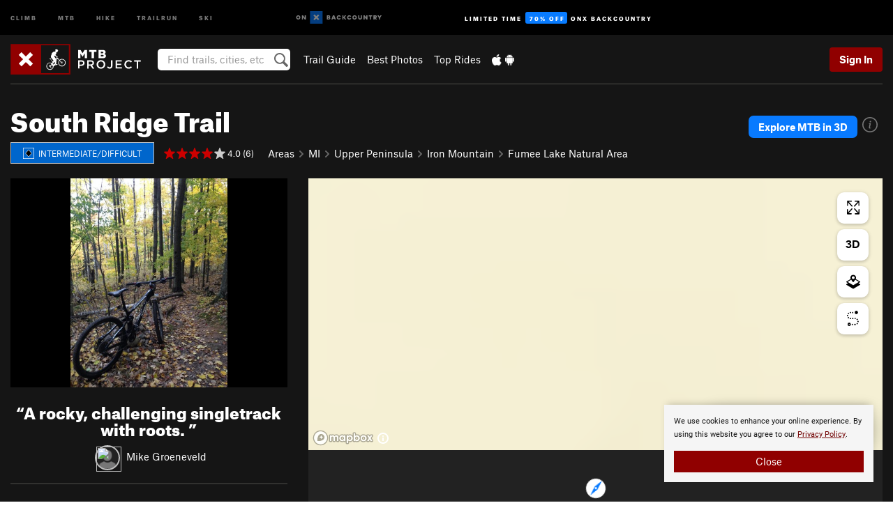

--- FILE ---
content_type: text/html; charset=utf-8
request_url: https://www.google.com/recaptcha/enterprise/anchor?ar=1&k=6LdFNV0jAAAAAJb9kqjVRGnzoAzDwSuJU1LLcyLn&co=aHR0cHM6Ly93d3cubXRicHJvamVjdC5jb206NDQz&hl=en&v=PoyoqOPhxBO7pBk68S4YbpHZ&size=invisible&anchor-ms=20000&execute-ms=30000&cb=ibljr3sxyj6o
body_size: 48461
content:
<!DOCTYPE HTML><html dir="ltr" lang="en"><head><meta http-equiv="Content-Type" content="text/html; charset=UTF-8">
<meta http-equiv="X-UA-Compatible" content="IE=edge">
<title>reCAPTCHA</title>
<style type="text/css">
/* cyrillic-ext */
@font-face {
  font-family: 'Roboto';
  font-style: normal;
  font-weight: 400;
  font-stretch: 100%;
  src: url(//fonts.gstatic.com/s/roboto/v48/KFO7CnqEu92Fr1ME7kSn66aGLdTylUAMa3GUBHMdazTgWw.woff2) format('woff2');
  unicode-range: U+0460-052F, U+1C80-1C8A, U+20B4, U+2DE0-2DFF, U+A640-A69F, U+FE2E-FE2F;
}
/* cyrillic */
@font-face {
  font-family: 'Roboto';
  font-style: normal;
  font-weight: 400;
  font-stretch: 100%;
  src: url(//fonts.gstatic.com/s/roboto/v48/KFO7CnqEu92Fr1ME7kSn66aGLdTylUAMa3iUBHMdazTgWw.woff2) format('woff2');
  unicode-range: U+0301, U+0400-045F, U+0490-0491, U+04B0-04B1, U+2116;
}
/* greek-ext */
@font-face {
  font-family: 'Roboto';
  font-style: normal;
  font-weight: 400;
  font-stretch: 100%;
  src: url(//fonts.gstatic.com/s/roboto/v48/KFO7CnqEu92Fr1ME7kSn66aGLdTylUAMa3CUBHMdazTgWw.woff2) format('woff2');
  unicode-range: U+1F00-1FFF;
}
/* greek */
@font-face {
  font-family: 'Roboto';
  font-style: normal;
  font-weight: 400;
  font-stretch: 100%;
  src: url(//fonts.gstatic.com/s/roboto/v48/KFO7CnqEu92Fr1ME7kSn66aGLdTylUAMa3-UBHMdazTgWw.woff2) format('woff2');
  unicode-range: U+0370-0377, U+037A-037F, U+0384-038A, U+038C, U+038E-03A1, U+03A3-03FF;
}
/* math */
@font-face {
  font-family: 'Roboto';
  font-style: normal;
  font-weight: 400;
  font-stretch: 100%;
  src: url(//fonts.gstatic.com/s/roboto/v48/KFO7CnqEu92Fr1ME7kSn66aGLdTylUAMawCUBHMdazTgWw.woff2) format('woff2');
  unicode-range: U+0302-0303, U+0305, U+0307-0308, U+0310, U+0312, U+0315, U+031A, U+0326-0327, U+032C, U+032F-0330, U+0332-0333, U+0338, U+033A, U+0346, U+034D, U+0391-03A1, U+03A3-03A9, U+03B1-03C9, U+03D1, U+03D5-03D6, U+03F0-03F1, U+03F4-03F5, U+2016-2017, U+2034-2038, U+203C, U+2040, U+2043, U+2047, U+2050, U+2057, U+205F, U+2070-2071, U+2074-208E, U+2090-209C, U+20D0-20DC, U+20E1, U+20E5-20EF, U+2100-2112, U+2114-2115, U+2117-2121, U+2123-214F, U+2190, U+2192, U+2194-21AE, U+21B0-21E5, U+21F1-21F2, U+21F4-2211, U+2213-2214, U+2216-22FF, U+2308-230B, U+2310, U+2319, U+231C-2321, U+2336-237A, U+237C, U+2395, U+239B-23B7, U+23D0, U+23DC-23E1, U+2474-2475, U+25AF, U+25B3, U+25B7, U+25BD, U+25C1, U+25CA, U+25CC, U+25FB, U+266D-266F, U+27C0-27FF, U+2900-2AFF, U+2B0E-2B11, U+2B30-2B4C, U+2BFE, U+3030, U+FF5B, U+FF5D, U+1D400-1D7FF, U+1EE00-1EEFF;
}
/* symbols */
@font-face {
  font-family: 'Roboto';
  font-style: normal;
  font-weight: 400;
  font-stretch: 100%;
  src: url(//fonts.gstatic.com/s/roboto/v48/KFO7CnqEu92Fr1ME7kSn66aGLdTylUAMaxKUBHMdazTgWw.woff2) format('woff2');
  unicode-range: U+0001-000C, U+000E-001F, U+007F-009F, U+20DD-20E0, U+20E2-20E4, U+2150-218F, U+2190, U+2192, U+2194-2199, U+21AF, U+21E6-21F0, U+21F3, U+2218-2219, U+2299, U+22C4-22C6, U+2300-243F, U+2440-244A, U+2460-24FF, U+25A0-27BF, U+2800-28FF, U+2921-2922, U+2981, U+29BF, U+29EB, U+2B00-2BFF, U+4DC0-4DFF, U+FFF9-FFFB, U+10140-1018E, U+10190-1019C, U+101A0, U+101D0-101FD, U+102E0-102FB, U+10E60-10E7E, U+1D2C0-1D2D3, U+1D2E0-1D37F, U+1F000-1F0FF, U+1F100-1F1AD, U+1F1E6-1F1FF, U+1F30D-1F30F, U+1F315, U+1F31C, U+1F31E, U+1F320-1F32C, U+1F336, U+1F378, U+1F37D, U+1F382, U+1F393-1F39F, U+1F3A7-1F3A8, U+1F3AC-1F3AF, U+1F3C2, U+1F3C4-1F3C6, U+1F3CA-1F3CE, U+1F3D4-1F3E0, U+1F3ED, U+1F3F1-1F3F3, U+1F3F5-1F3F7, U+1F408, U+1F415, U+1F41F, U+1F426, U+1F43F, U+1F441-1F442, U+1F444, U+1F446-1F449, U+1F44C-1F44E, U+1F453, U+1F46A, U+1F47D, U+1F4A3, U+1F4B0, U+1F4B3, U+1F4B9, U+1F4BB, U+1F4BF, U+1F4C8-1F4CB, U+1F4D6, U+1F4DA, U+1F4DF, U+1F4E3-1F4E6, U+1F4EA-1F4ED, U+1F4F7, U+1F4F9-1F4FB, U+1F4FD-1F4FE, U+1F503, U+1F507-1F50B, U+1F50D, U+1F512-1F513, U+1F53E-1F54A, U+1F54F-1F5FA, U+1F610, U+1F650-1F67F, U+1F687, U+1F68D, U+1F691, U+1F694, U+1F698, U+1F6AD, U+1F6B2, U+1F6B9-1F6BA, U+1F6BC, U+1F6C6-1F6CF, U+1F6D3-1F6D7, U+1F6E0-1F6EA, U+1F6F0-1F6F3, U+1F6F7-1F6FC, U+1F700-1F7FF, U+1F800-1F80B, U+1F810-1F847, U+1F850-1F859, U+1F860-1F887, U+1F890-1F8AD, U+1F8B0-1F8BB, U+1F8C0-1F8C1, U+1F900-1F90B, U+1F93B, U+1F946, U+1F984, U+1F996, U+1F9E9, U+1FA00-1FA6F, U+1FA70-1FA7C, U+1FA80-1FA89, U+1FA8F-1FAC6, U+1FACE-1FADC, U+1FADF-1FAE9, U+1FAF0-1FAF8, U+1FB00-1FBFF;
}
/* vietnamese */
@font-face {
  font-family: 'Roboto';
  font-style: normal;
  font-weight: 400;
  font-stretch: 100%;
  src: url(//fonts.gstatic.com/s/roboto/v48/KFO7CnqEu92Fr1ME7kSn66aGLdTylUAMa3OUBHMdazTgWw.woff2) format('woff2');
  unicode-range: U+0102-0103, U+0110-0111, U+0128-0129, U+0168-0169, U+01A0-01A1, U+01AF-01B0, U+0300-0301, U+0303-0304, U+0308-0309, U+0323, U+0329, U+1EA0-1EF9, U+20AB;
}
/* latin-ext */
@font-face {
  font-family: 'Roboto';
  font-style: normal;
  font-weight: 400;
  font-stretch: 100%;
  src: url(//fonts.gstatic.com/s/roboto/v48/KFO7CnqEu92Fr1ME7kSn66aGLdTylUAMa3KUBHMdazTgWw.woff2) format('woff2');
  unicode-range: U+0100-02BA, U+02BD-02C5, U+02C7-02CC, U+02CE-02D7, U+02DD-02FF, U+0304, U+0308, U+0329, U+1D00-1DBF, U+1E00-1E9F, U+1EF2-1EFF, U+2020, U+20A0-20AB, U+20AD-20C0, U+2113, U+2C60-2C7F, U+A720-A7FF;
}
/* latin */
@font-face {
  font-family: 'Roboto';
  font-style: normal;
  font-weight: 400;
  font-stretch: 100%;
  src: url(//fonts.gstatic.com/s/roboto/v48/KFO7CnqEu92Fr1ME7kSn66aGLdTylUAMa3yUBHMdazQ.woff2) format('woff2');
  unicode-range: U+0000-00FF, U+0131, U+0152-0153, U+02BB-02BC, U+02C6, U+02DA, U+02DC, U+0304, U+0308, U+0329, U+2000-206F, U+20AC, U+2122, U+2191, U+2193, U+2212, U+2215, U+FEFF, U+FFFD;
}
/* cyrillic-ext */
@font-face {
  font-family: 'Roboto';
  font-style: normal;
  font-weight: 500;
  font-stretch: 100%;
  src: url(//fonts.gstatic.com/s/roboto/v48/KFO7CnqEu92Fr1ME7kSn66aGLdTylUAMa3GUBHMdazTgWw.woff2) format('woff2');
  unicode-range: U+0460-052F, U+1C80-1C8A, U+20B4, U+2DE0-2DFF, U+A640-A69F, U+FE2E-FE2F;
}
/* cyrillic */
@font-face {
  font-family: 'Roboto';
  font-style: normal;
  font-weight: 500;
  font-stretch: 100%;
  src: url(//fonts.gstatic.com/s/roboto/v48/KFO7CnqEu92Fr1ME7kSn66aGLdTylUAMa3iUBHMdazTgWw.woff2) format('woff2');
  unicode-range: U+0301, U+0400-045F, U+0490-0491, U+04B0-04B1, U+2116;
}
/* greek-ext */
@font-face {
  font-family: 'Roboto';
  font-style: normal;
  font-weight: 500;
  font-stretch: 100%;
  src: url(//fonts.gstatic.com/s/roboto/v48/KFO7CnqEu92Fr1ME7kSn66aGLdTylUAMa3CUBHMdazTgWw.woff2) format('woff2');
  unicode-range: U+1F00-1FFF;
}
/* greek */
@font-face {
  font-family: 'Roboto';
  font-style: normal;
  font-weight: 500;
  font-stretch: 100%;
  src: url(//fonts.gstatic.com/s/roboto/v48/KFO7CnqEu92Fr1ME7kSn66aGLdTylUAMa3-UBHMdazTgWw.woff2) format('woff2');
  unicode-range: U+0370-0377, U+037A-037F, U+0384-038A, U+038C, U+038E-03A1, U+03A3-03FF;
}
/* math */
@font-face {
  font-family: 'Roboto';
  font-style: normal;
  font-weight: 500;
  font-stretch: 100%;
  src: url(//fonts.gstatic.com/s/roboto/v48/KFO7CnqEu92Fr1ME7kSn66aGLdTylUAMawCUBHMdazTgWw.woff2) format('woff2');
  unicode-range: U+0302-0303, U+0305, U+0307-0308, U+0310, U+0312, U+0315, U+031A, U+0326-0327, U+032C, U+032F-0330, U+0332-0333, U+0338, U+033A, U+0346, U+034D, U+0391-03A1, U+03A3-03A9, U+03B1-03C9, U+03D1, U+03D5-03D6, U+03F0-03F1, U+03F4-03F5, U+2016-2017, U+2034-2038, U+203C, U+2040, U+2043, U+2047, U+2050, U+2057, U+205F, U+2070-2071, U+2074-208E, U+2090-209C, U+20D0-20DC, U+20E1, U+20E5-20EF, U+2100-2112, U+2114-2115, U+2117-2121, U+2123-214F, U+2190, U+2192, U+2194-21AE, U+21B0-21E5, U+21F1-21F2, U+21F4-2211, U+2213-2214, U+2216-22FF, U+2308-230B, U+2310, U+2319, U+231C-2321, U+2336-237A, U+237C, U+2395, U+239B-23B7, U+23D0, U+23DC-23E1, U+2474-2475, U+25AF, U+25B3, U+25B7, U+25BD, U+25C1, U+25CA, U+25CC, U+25FB, U+266D-266F, U+27C0-27FF, U+2900-2AFF, U+2B0E-2B11, U+2B30-2B4C, U+2BFE, U+3030, U+FF5B, U+FF5D, U+1D400-1D7FF, U+1EE00-1EEFF;
}
/* symbols */
@font-face {
  font-family: 'Roboto';
  font-style: normal;
  font-weight: 500;
  font-stretch: 100%;
  src: url(//fonts.gstatic.com/s/roboto/v48/KFO7CnqEu92Fr1ME7kSn66aGLdTylUAMaxKUBHMdazTgWw.woff2) format('woff2');
  unicode-range: U+0001-000C, U+000E-001F, U+007F-009F, U+20DD-20E0, U+20E2-20E4, U+2150-218F, U+2190, U+2192, U+2194-2199, U+21AF, U+21E6-21F0, U+21F3, U+2218-2219, U+2299, U+22C4-22C6, U+2300-243F, U+2440-244A, U+2460-24FF, U+25A0-27BF, U+2800-28FF, U+2921-2922, U+2981, U+29BF, U+29EB, U+2B00-2BFF, U+4DC0-4DFF, U+FFF9-FFFB, U+10140-1018E, U+10190-1019C, U+101A0, U+101D0-101FD, U+102E0-102FB, U+10E60-10E7E, U+1D2C0-1D2D3, U+1D2E0-1D37F, U+1F000-1F0FF, U+1F100-1F1AD, U+1F1E6-1F1FF, U+1F30D-1F30F, U+1F315, U+1F31C, U+1F31E, U+1F320-1F32C, U+1F336, U+1F378, U+1F37D, U+1F382, U+1F393-1F39F, U+1F3A7-1F3A8, U+1F3AC-1F3AF, U+1F3C2, U+1F3C4-1F3C6, U+1F3CA-1F3CE, U+1F3D4-1F3E0, U+1F3ED, U+1F3F1-1F3F3, U+1F3F5-1F3F7, U+1F408, U+1F415, U+1F41F, U+1F426, U+1F43F, U+1F441-1F442, U+1F444, U+1F446-1F449, U+1F44C-1F44E, U+1F453, U+1F46A, U+1F47D, U+1F4A3, U+1F4B0, U+1F4B3, U+1F4B9, U+1F4BB, U+1F4BF, U+1F4C8-1F4CB, U+1F4D6, U+1F4DA, U+1F4DF, U+1F4E3-1F4E6, U+1F4EA-1F4ED, U+1F4F7, U+1F4F9-1F4FB, U+1F4FD-1F4FE, U+1F503, U+1F507-1F50B, U+1F50D, U+1F512-1F513, U+1F53E-1F54A, U+1F54F-1F5FA, U+1F610, U+1F650-1F67F, U+1F687, U+1F68D, U+1F691, U+1F694, U+1F698, U+1F6AD, U+1F6B2, U+1F6B9-1F6BA, U+1F6BC, U+1F6C6-1F6CF, U+1F6D3-1F6D7, U+1F6E0-1F6EA, U+1F6F0-1F6F3, U+1F6F7-1F6FC, U+1F700-1F7FF, U+1F800-1F80B, U+1F810-1F847, U+1F850-1F859, U+1F860-1F887, U+1F890-1F8AD, U+1F8B0-1F8BB, U+1F8C0-1F8C1, U+1F900-1F90B, U+1F93B, U+1F946, U+1F984, U+1F996, U+1F9E9, U+1FA00-1FA6F, U+1FA70-1FA7C, U+1FA80-1FA89, U+1FA8F-1FAC6, U+1FACE-1FADC, U+1FADF-1FAE9, U+1FAF0-1FAF8, U+1FB00-1FBFF;
}
/* vietnamese */
@font-face {
  font-family: 'Roboto';
  font-style: normal;
  font-weight: 500;
  font-stretch: 100%;
  src: url(//fonts.gstatic.com/s/roboto/v48/KFO7CnqEu92Fr1ME7kSn66aGLdTylUAMa3OUBHMdazTgWw.woff2) format('woff2');
  unicode-range: U+0102-0103, U+0110-0111, U+0128-0129, U+0168-0169, U+01A0-01A1, U+01AF-01B0, U+0300-0301, U+0303-0304, U+0308-0309, U+0323, U+0329, U+1EA0-1EF9, U+20AB;
}
/* latin-ext */
@font-face {
  font-family: 'Roboto';
  font-style: normal;
  font-weight: 500;
  font-stretch: 100%;
  src: url(//fonts.gstatic.com/s/roboto/v48/KFO7CnqEu92Fr1ME7kSn66aGLdTylUAMa3KUBHMdazTgWw.woff2) format('woff2');
  unicode-range: U+0100-02BA, U+02BD-02C5, U+02C7-02CC, U+02CE-02D7, U+02DD-02FF, U+0304, U+0308, U+0329, U+1D00-1DBF, U+1E00-1E9F, U+1EF2-1EFF, U+2020, U+20A0-20AB, U+20AD-20C0, U+2113, U+2C60-2C7F, U+A720-A7FF;
}
/* latin */
@font-face {
  font-family: 'Roboto';
  font-style: normal;
  font-weight: 500;
  font-stretch: 100%;
  src: url(//fonts.gstatic.com/s/roboto/v48/KFO7CnqEu92Fr1ME7kSn66aGLdTylUAMa3yUBHMdazQ.woff2) format('woff2');
  unicode-range: U+0000-00FF, U+0131, U+0152-0153, U+02BB-02BC, U+02C6, U+02DA, U+02DC, U+0304, U+0308, U+0329, U+2000-206F, U+20AC, U+2122, U+2191, U+2193, U+2212, U+2215, U+FEFF, U+FFFD;
}
/* cyrillic-ext */
@font-face {
  font-family: 'Roboto';
  font-style: normal;
  font-weight: 900;
  font-stretch: 100%;
  src: url(//fonts.gstatic.com/s/roboto/v48/KFO7CnqEu92Fr1ME7kSn66aGLdTylUAMa3GUBHMdazTgWw.woff2) format('woff2');
  unicode-range: U+0460-052F, U+1C80-1C8A, U+20B4, U+2DE0-2DFF, U+A640-A69F, U+FE2E-FE2F;
}
/* cyrillic */
@font-face {
  font-family: 'Roboto';
  font-style: normal;
  font-weight: 900;
  font-stretch: 100%;
  src: url(//fonts.gstatic.com/s/roboto/v48/KFO7CnqEu92Fr1ME7kSn66aGLdTylUAMa3iUBHMdazTgWw.woff2) format('woff2');
  unicode-range: U+0301, U+0400-045F, U+0490-0491, U+04B0-04B1, U+2116;
}
/* greek-ext */
@font-face {
  font-family: 'Roboto';
  font-style: normal;
  font-weight: 900;
  font-stretch: 100%;
  src: url(//fonts.gstatic.com/s/roboto/v48/KFO7CnqEu92Fr1ME7kSn66aGLdTylUAMa3CUBHMdazTgWw.woff2) format('woff2');
  unicode-range: U+1F00-1FFF;
}
/* greek */
@font-face {
  font-family: 'Roboto';
  font-style: normal;
  font-weight: 900;
  font-stretch: 100%;
  src: url(//fonts.gstatic.com/s/roboto/v48/KFO7CnqEu92Fr1ME7kSn66aGLdTylUAMa3-UBHMdazTgWw.woff2) format('woff2');
  unicode-range: U+0370-0377, U+037A-037F, U+0384-038A, U+038C, U+038E-03A1, U+03A3-03FF;
}
/* math */
@font-face {
  font-family: 'Roboto';
  font-style: normal;
  font-weight: 900;
  font-stretch: 100%;
  src: url(//fonts.gstatic.com/s/roboto/v48/KFO7CnqEu92Fr1ME7kSn66aGLdTylUAMawCUBHMdazTgWw.woff2) format('woff2');
  unicode-range: U+0302-0303, U+0305, U+0307-0308, U+0310, U+0312, U+0315, U+031A, U+0326-0327, U+032C, U+032F-0330, U+0332-0333, U+0338, U+033A, U+0346, U+034D, U+0391-03A1, U+03A3-03A9, U+03B1-03C9, U+03D1, U+03D5-03D6, U+03F0-03F1, U+03F4-03F5, U+2016-2017, U+2034-2038, U+203C, U+2040, U+2043, U+2047, U+2050, U+2057, U+205F, U+2070-2071, U+2074-208E, U+2090-209C, U+20D0-20DC, U+20E1, U+20E5-20EF, U+2100-2112, U+2114-2115, U+2117-2121, U+2123-214F, U+2190, U+2192, U+2194-21AE, U+21B0-21E5, U+21F1-21F2, U+21F4-2211, U+2213-2214, U+2216-22FF, U+2308-230B, U+2310, U+2319, U+231C-2321, U+2336-237A, U+237C, U+2395, U+239B-23B7, U+23D0, U+23DC-23E1, U+2474-2475, U+25AF, U+25B3, U+25B7, U+25BD, U+25C1, U+25CA, U+25CC, U+25FB, U+266D-266F, U+27C0-27FF, U+2900-2AFF, U+2B0E-2B11, U+2B30-2B4C, U+2BFE, U+3030, U+FF5B, U+FF5D, U+1D400-1D7FF, U+1EE00-1EEFF;
}
/* symbols */
@font-face {
  font-family: 'Roboto';
  font-style: normal;
  font-weight: 900;
  font-stretch: 100%;
  src: url(//fonts.gstatic.com/s/roboto/v48/KFO7CnqEu92Fr1ME7kSn66aGLdTylUAMaxKUBHMdazTgWw.woff2) format('woff2');
  unicode-range: U+0001-000C, U+000E-001F, U+007F-009F, U+20DD-20E0, U+20E2-20E4, U+2150-218F, U+2190, U+2192, U+2194-2199, U+21AF, U+21E6-21F0, U+21F3, U+2218-2219, U+2299, U+22C4-22C6, U+2300-243F, U+2440-244A, U+2460-24FF, U+25A0-27BF, U+2800-28FF, U+2921-2922, U+2981, U+29BF, U+29EB, U+2B00-2BFF, U+4DC0-4DFF, U+FFF9-FFFB, U+10140-1018E, U+10190-1019C, U+101A0, U+101D0-101FD, U+102E0-102FB, U+10E60-10E7E, U+1D2C0-1D2D3, U+1D2E0-1D37F, U+1F000-1F0FF, U+1F100-1F1AD, U+1F1E6-1F1FF, U+1F30D-1F30F, U+1F315, U+1F31C, U+1F31E, U+1F320-1F32C, U+1F336, U+1F378, U+1F37D, U+1F382, U+1F393-1F39F, U+1F3A7-1F3A8, U+1F3AC-1F3AF, U+1F3C2, U+1F3C4-1F3C6, U+1F3CA-1F3CE, U+1F3D4-1F3E0, U+1F3ED, U+1F3F1-1F3F3, U+1F3F5-1F3F7, U+1F408, U+1F415, U+1F41F, U+1F426, U+1F43F, U+1F441-1F442, U+1F444, U+1F446-1F449, U+1F44C-1F44E, U+1F453, U+1F46A, U+1F47D, U+1F4A3, U+1F4B0, U+1F4B3, U+1F4B9, U+1F4BB, U+1F4BF, U+1F4C8-1F4CB, U+1F4D6, U+1F4DA, U+1F4DF, U+1F4E3-1F4E6, U+1F4EA-1F4ED, U+1F4F7, U+1F4F9-1F4FB, U+1F4FD-1F4FE, U+1F503, U+1F507-1F50B, U+1F50D, U+1F512-1F513, U+1F53E-1F54A, U+1F54F-1F5FA, U+1F610, U+1F650-1F67F, U+1F687, U+1F68D, U+1F691, U+1F694, U+1F698, U+1F6AD, U+1F6B2, U+1F6B9-1F6BA, U+1F6BC, U+1F6C6-1F6CF, U+1F6D3-1F6D7, U+1F6E0-1F6EA, U+1F6F0-1F6F3, U+1F6F7-1F6FC, U+1F700-1F7FF, U+1F800-1F80B, U+1F810-1F847, U+1F850-1F859, U+1F860-1F887, U+1F890-1F8AD, U+1F8B0-1F8BB, U+1F8C0-1F8C1, U+1F900-1F90B, U+1F93B, U+1F946, U+1F984, U+1F996, U+1F9E9, U+1FA00-1FA6F, U+1FA70-1FA7C, U+1FA80-1FA89, U+1FA8F-1FAC6, U+1FACE-1FADC, U+1FADF-1FAE9, U+1FAF0-1FAF8, U+1FB00-1FBFF;
}
/* vietnamese */
@font-face {
  font-family: 'Roboto';
  font-style: normal;
  font-weight: 900;
  font-stretch: 100%;
  src: url(//fonts.gstatic.com/s/roboto/v48/KFO7CnqEu92Fr1ME7kSn66aGLdTylUAMa3OUBHMdazTgWw.woff2) format('woff2');
  unicode-range: U+0102-0103, U+0110-0111, U+0128-0129, U+0168-0169, U+01A0-01A1, U+01AF-01B0, U+0300-0301, U+0303-0304, U+0308-0309, U+0323, U+0329, U+1EA0-1EF9, U+20AB;
}
/* latin-ext */
@font-face {
  font-family: 'Roboto';
  font-style: normal;
  font-weight: 900;
  font-stretch: 100%;
  src: url(//fonts.gstatic.com/s/roboto/v48/KFO7CnqEu92Fr1ME7kSn66aGLdTylUAMa3KUBHMdazTgWw.woff2) format('woff2');
  unicode-range: U+0100-02BA, U+02BD-02C5, U+02C7-02CC, U+02CE-02D7, U+02DD-02FF, U+0304, U+0308, U+0329, U+1D00-1DBF, U+1E00-1E9F, U+1EF2-1EFF, U+2020, U+20A0-20AB, U+20AD-20C0, U+2113, U+2C60-2C7F, U+A720-A7FF;
}
/* latin */
@font-face {
  font-family: 'Roboto';
  font-style: normal;
  font-weight: 900;
  font-stretch: 100%;
  src: url(//fonts.gstatic.com/s/roboto/v48/KFO7CnqEu92Fr1ME7kSn66aGLdTylUAMa3yUBHMdazQ.woff2) format('woff2');
  unicode-range: U+0000-00FF, U+0131, U+0152-0153, U+02BB-02BC, U+02C6, U+02DA, U+02DC, U+0304, U+0308, U+0329, U+2000-206F, U+20AC, U+2122, U+2191, U+2193, U+2212, U+2215, U+FEFF, U+FFFD;
}

</style>
<link rel="stylesheet" type="text/css" href="https://www.gstatic.com/recaptcha/releases/PoyoqOPhxBO7pBk68S4YbpHZ/styles__ltr.css">
<script nonce="Tp7QZFqm68e8spWeYeKrNA" type="text/javascript">window['__recaptcha_api'] = 'https://www.google.com/recaptcha/enterprise/';</script>
<script type="text/javascript" src="https://www.gstatic.com/recaptcha/releases/PoyoqOPhxBO7pBk68S4YbpHZ/recaptcha__en.js" nonce="Tp7QZFqm68e8spWeYeKrNA">
      
    </script></head>
<body><div id="rc-anchor-alert" class="rc-anchor-alert"></div>
<input type="hidden" id="recaptcha-token" value="[base64]">
<script type="text/javascript" nonce="Tp7QZFqm68e8spWeYeKrNA">
      recaptcha.anchor.Main.init("[\x22ainput\x22,[\x22bgdata\x22,\x22\x22,\[base64]/[base64]/[base64]/[base64]/[base64]/[base64]/KGcoTywyNTMsTy5PKSxVRyhPLEMpKTpnKE8sMjUzLEMpLE8pKSxsKSksTykpfSxieT1mdW5jdGlvbihDLE8sdSxsKXtmb3IobD0odT1SKEMpLDApO08+MDtPLS0pbD1sPDw4fFooQyk7ZyhDLHUsbCl9LFVHPWZ1bmN0aW9uKEMsTyl7Qy5pLmxlbmd0aD4xMDQ/[base64]/[base64]/[base64]/[base64]/[base64]/[base64]/[base64]\\u003d\x22,\[base64]\x22,\[base64]/wrNmw4JBNAkuw6/DkMKuUjPDhhIuwq/[base64]/ChMKEwqXChMOtwrFrWVAVIhQMbGcNWsOgwpHCiTXDqUswwoJ1w5bDl8KPw5QGw7PCiMKPaQA+w7wRYcKzTjzDtsOGPMKraQl2w6jDlQTDi8K+Q0MlAcOGwo/DmQUAwq/DqsOhw41lw6bCpAhaF8KtRsO7HHLDhMKJYVRRwr8IYMO5Dn/DpHVIwq0jwqQVwqVGSjPCoCjCg0DDuzrDlFDDj8OTAwRPaDUEwo/DrmgUw67CgMOXw5kpwp3DqsOGbloNw5RuwqVfc8KlOnTCglPDqsKxbEFSEXPDnMKncAfCmmsTw6Mdw7oVBh8vMFvCqsK5cHPCmcKlR8KTQcOlwqZfZ8KeX2kNw5HDoUDDgBwOw5wBVQhvw7VzwojDhUHDiT8FMFV7w4vDn8KTw6EqwpkmP8Kuwr0/wpzCoMOCw6vDlhrDnMOYw6bCqXYSOgTCicOCw7dmSMOrw6xlw5fCoSRnw4FNQ1thKMOLwoVVwpDCt8Kvw65+f8KFN8OLecKRLGxPw7cJw5/CnMOOw7XCsU7ChkJ4aGgMw5rCnRM9w79bPMKvwrB+b8OGKRdrTEAlWcKUwrrChAEhOMKZwrZXWsOeIcK0wpDDk0Q8w4/CvsKQwp1ww50mW8OXwpzCpiDCncKZwrfDrsOOUsK/ajfDiTXCkCPDhcK1wp/Cs8Oxw75Iwrs+w4PDtVDCtMO6woLCm17DqcKyO04YwpkLw4pSR8KpwrYiVsKKw6TDrDrDjHfDsCY5w4NSwr/Cuj/DvcK0XMOrwoHClMKOw4E7HBDDpyZnwqsvwrlPwoJHw4pTKcKFNSHCvcOqw5fCvMKcQE1ywrl7SDpGw5HDiEXCsEAuTsOPAnbDn3bCicKHwojDnxUlw7bCjcKxw6wkPMK3worDuxLDv07DmQQQwoLDi0HDpW4yAcOtOMKkwpbDphDDuBTDqMKtwoIdwqJ/CsOiw6xGw794ecKKwp8ROMOOYmhVNcOALcOOeyVpw7o5wrbCucOcw6shwonCiWXDtFp6WSTCvQnDtsKAw4dXwqnDtBzCjB0ywofCi8KYw6XDrCsQwrXDkk7CpcKLdMKew5/Du8K3worDqnUQwqN3wp3CmMOCCMK/[base64]/DMOfw6rCq8O2w5HDssKAw6pTwo4KwoEMw4Jqw6nDqXh2wpVrbT/CsMOGK8OTwpldw4zDmzlhw7Nww6bDrQTDgjrCmMKgwrhaPMOtHcKQHzjCucKaT8KTw7Rrw4jCsyhtwrQnN2vDklZQwpMWejp7XEnCncKdwqLDu8OzYTB/wrLCrVIzaMOeAg9ww4d3wpfCs3DCo0jCsFvDocO8w44Pwq5iwqzCgMO9Z8KMdCPCtcKHwqgaw7Ftw7hVw5Zuw4Qsw4J1w5sjcAZpw7oAJ1cUQR/CoGUTw7XDqMK9w4TCtsKQU8OWHMOhw6xRwqpIWUzCoRI7PFABwqDDgCc2w4rDrMKZw6MYSCd2wrDCucKRXVnCvcKyP8K/FBzDpEEGBRvDp8ONR2pSQMKfEEPDo8KPKsKlRiHDmUAvw7rDq8OPNMOLwr3DqgbCnsK7YHHConFAw4FGwoFuwpV4WMOoPXAifB4vw7QsJhDDtcK2fMO2wpDDtMKOwrFPNSPDsUbDiWRUVyPDlsOtFMKBwrg0fcKQPcKhVMKwwqUxbycLRhXCpcKPw5Ufwp/[base64]/wrlTfDzCuMKrBSlaHAJpP8OKZMO9GGZcO8K2w6DCokUtwoY6LmHDt0Zkw6HCl0DDk8KmPTh6wqrCkj0Kw6bClBkcPn/[base64]/DmlnCt8Olw77CiADCo3bDlzR3w67CqsKqwrMWYcKrw6bCvS3CmMOIPhrDlMKPwrs4eTJeCsOxIk1/w6twYsOjwr3CpMK1B8K+w7zDssK9wp3CmipOwoQ3wpgbwpnCncO0XWDChVXCuMK1TS4WwphHwpVnKMKScDUbwqPCgMOow7YsLSJnYcKNWcOkWsKUfTYXwqBdwr9zeMKtXMOJHsORc8O8w7Nsw5bCpMKEw67Ci1M/PcOXw7Euw6/Di8KbwpU8wr1ldk1qYMOcw6gNw5cvU2jDkG7DqsKvGhPDicOUwp7ClSLCnhhwezksKWbCr1/[base64]/wqTDmcOFw5lfwoQ9TsKnw6FfBMOwW8OpwoDDrhkkwrLDpsKBdMK3wodXB2VQwrZXw6vCscOTwpTCoVLClsOdcjzDqMO8wpXCtmoyw5IDwqtJCcK3woIiw6fCuT43HHpNwpTCh1/[base64]/[base64]/CgMKGWGjDtcKQVCLDvMKaX0vDhTgyKsKrGcONw4DCqsOfw4fCsG7ChMKcwocKA8OZwqx0wrjCpHDCsSvDmsOPGgjCnQLCocObFWTDqMOQw7bCjEVpPMOUcwrCmMKAeMKOfMKYw55Dwqw0wqfDjMK3wqrCi8K8wrwOwqzCj8O5wq/DoUXDgHlRX3h2U2lBwo5CesK4wo9ww7vDkH5LUG3Cr3giw4M1wq9/w7TDoz7Cj1s7w6jDrG08wqvCgD3DlTFUwopTw6ofw7UiZnDCmcKaesO+wrvCvMOFwpgKwppNZk4NUzROf1DCtSwzfsOBwqrCmjQ5ARzDsXEoSsKwwrHCn8KBXcKXw7taw6l/wpPClUM+wpZ6DE9ucXtIKsOyCsOQwqVKwqbDscKSwrlRCMK4wpZACcKtwqMrJzkvwpd/wrvCjcOkKMOcwp7DhsOjw4bCu8OieGcIRyTCkxUkKMOZwr7DqWjDjyzDjUfCrMO9wqZ3Jx3DsC7DrcKRbsOsw6Ucw5EXw4LCmMONwqltfh/[base64]/DlsKfUcKrwr08wpMUw6dNGlJ7wr/DssOCw7/DhAkdw5Jdw4Riw4kYw47CuUTCuVfDtcOTRCPCusOiRm7CrcKQOUTDg8OsVCJEXVw5woXDmQ1Fwqk4w6hxw6gMw5BLYwPCjXsQA8Opw4/[base64]/[base64]/CpiDChCcnW3/[base64]/wooPMzZDwqbCji3ChD7Diw/DhgRrDcOFHWwHw4FzwpPCv8K7w4bDmsKpbBFMw6zDkANJw50mayMcfGPCggLCvm/Cv8OIwo08w4PDhMO/wrgdGykJCcO/w4vDg3XCq2rCkcKHP8KCwr7DlibCmcKxesOUw54UQUEKdsKYw5gJKEzDlcOAXcODw5nDkEZubGTDv2QYwowewq/DpRjCqGcAw7jCisOjw44BwpPCrnEgJcOpfn4Zwp9/JsK0cD/CuMKGPxLDs19iw4teWcO6F8OEw6E4VMOeUyfDtwpWwr4CwpJwVwRLUsK3MsOAwplXWMKbQsOlOmIBwrLDqjDDpsK9wr9mJEArTAlEw5PDjMOqwpTCgsO6dj/Dt000LsKnw4gRI8O3w7/Ck0oow6LCkMORFRpdw7YDDsKodcKQwpxTbXzDs2cfNsOOWlfCjcKFXMOeWWHDryzDvcOqVyUxw4hlw6/[base64]/DcKPLwLDucKUwpbCtsKSwq8gBMK6w6zDrzhfHsKnwqgWQzdzcMOdwqJDFRNIwogowoRmwojDo8KpwpZYw69nwo/[base64]/Cp0J7w4vCsMKDw6HDg8K1wqPDuMKyFUvCqcKsPW87N8K2AcKmH0/[base64]/DrCzCoMOvw6bDiSYRTQJbwoFoM8KTw7t/ZMO+wqBvwpJ8ecOmHAlowr7DssKWDsO8w714fTrCpwHCjBLCmi8GHzPClGnDjsOsZwUdw6U2w4jCnRpXGmRebcOdGyvCk8KlUMOmwpFBf8OAw6xxw4rDjMODw48Tw7IgwpA8d8KewrApKFvCiQZEwr5hw5PCpsODZgw9T8KWIR/DnGLCtj5qEi0owqdhworCqC3DjgjDq3ZdwojCmmPDsChqwooQw5nCugXDksO+w4QoDVQ5CcKSw43CisO2w67DhsO0wrTClE8vfMOPw55ew6DCssKEM2hUwpvDpXZ/e8Kow7TClMO8BMOaw7UTesOuUcKxRHcAw4EODsOjw6rDvyLCjMO1aSMjYDobw5vCuz5NwrPDrTBoQcKgwr16YMOzw6jDsAjDrcOnwqPDkGhHN3XDsMKWGgbDg01YID/DmcO4wonDisO0wq3CvSjCk8KbNz/Cp8KRwo8fw5LDuWc1w4IBHMO5X8K9wrHDucKteFp+w4TDmRNOLjxjUMKHw4RPM8OEwqPCnQjDmhZxf8OEMzHChMOawo/DgsKawqHDg2VUYCQpZQdDGsKiw5RZH1zDksKYK8K/TQLChzvCuTHCqcO/w7fCpyrDhsKTwoDDs8OrOsOCYMK3clfDtD0TXMOlw6vCjMK0w4LDgMOew7cuwqh9w7LClsKafMKvwrnCpWLCnMKLeFXCgsOawr8eHwXDpsKGJMOyHcK3w7rCocK9Qk3Cu0zCmsKLw5Rhwrpaw5U+VBghLjcjwp3CjjzCsAsgbC1Aw609RFN+W8O7ZGQMw493GAY/[base64]/aMOGw4VSQcOXw5rChytiw5lPw5TCmSd0esOIwqnCssOJDsKRw5jDvsK3dMOowr7CnzJddUQucS7CrcObw6lFAsKnLTtHwrHDlHzCpUrDmlAGdMK6w6EeUMK0w5Ezw7XDs8KpFGLDrcKAemvDqVXClsOpMcOsw7TCvUQvwoDCv8OJw7TDrcOrw6LCmH5gRsO6H0dWw7/CtsKmw7rDiMOIwofDvcOXwpE1w6JsV8Kpw6bCjEcLflw3w5cyU8K8woTCqMKdw7IswqXCk8OjMsOWwqbCl8KDUSPDr8ObwqMCw6Zrw7tkcS0Qwo9BYGl3HsKVZ1HDrFw9LUgOw4rDr8OrdMOpcMOUw6Egw6Jnw6rDqMO+wq7DqsKXC1XCr0/Do3ARcgrCi8K6wq5iFm4Jw5PCtwRXwpPCqsKHFsO0wpAbwrVawrR6woV3wrjCgU/CrEzDrQvDmhjDrCZdOsOrMcKhSEvDoA/DmCQYAcKTw7bCmsK4wrhIYcOdBcKSwojCrsOwdXvDpMOFw6cQwrUYwoPCq8OvcBHDlcKYMMKrw7zCpMK3w7kCwoIZWjPCgcOAJlDCqD3DshUlZBtQW8Olw4PCkmNxN1vDjcKuLsOUHsOFSx04VhkrHi3Dk3PDicKqwo/CocKzwoQ4w6LDgRzDuiPCmUDCj8OQw6XCkcOyw7sewpo5ORVAdmx9w7HDq2HCpAfCoyTCvMKNH2RMY1N1wq8QwqhYfMK+w4U6TifCi8Kjw6vCjsKeK8O1VMKew4nCt8KpwoHCiRfCqMOKw7bDtsKfH3QUwpzCqMOVwo/Dmyp6w5XDhcKHw4LCrD4Aw5swCcKFcgTCjcKXw54GRcOJL3LCvHJmCmdyesKgwotAfCvDtDXCuCpMY3ZKehzDvsOCwrrCuknCpC8jUSIhw78AMFluwrTCv8Kcw7p2w65fwqnDjcK+wrY3wpgxwq7DlDbCmT/ChMOawqrDqiXCoD7DncOawpU+woJFwpR0OMOSwovDlw8RH8KCw4UGN8OPBsO3cMKNIwFtH8KWDMOPS2g9blVEw4xMw6vDqGo1ScK/HAYvwp1rJHzChgPDpMOWwqYvw7rCkMK2wprDoV7CuFwdwr4pYsKjw6BMwqTDkcKaMcOWw6DCrRlfw5QpNcKPwrMjZ3sbw7PDpcKcX8O1w5oYYDHCtMOgdMKTw77Cv8Khw59mD8KNwoPCh8K9JcOhZl/CucKqwq7DuSXDmyrDr8K5wrvCucKuQMOCwqLCr8OpXkPCsl/DkyPDrMOkwqFvwo7DsiUsw4oNwox5OcK5wrjCoibDgsKNIcKmNC9ZDsKWFAvCmsOIJTp2dcOBLsK7w4Zwwp/[base64]/Cq8ONw4o6w4wydV0lwqvCgsOAwqjDi0LDjsOLwq02acOwTWE5AzN6w4LDgnPCgsO8eMK2wooVw71cw6puelTCqmVLBUZfR1XCsTHDsMOMw709w5/Ch8KTccKMw5t3w5jDiQbClBvDqyhvcW9KGcOGG0dQwojCv3VGL8O2w4dcXGbDmSITw7IwwrdaaRfCsCZow4TClcKTwpBbTMKGw5EWKGPDgCpBAEFdwr3CtcOmZ2Iuw7DDscKvwofCh8KhCcOaw63DtcKXw5ttw6PDgsOow4wNwp/[base64]/DiMOUUsONZMKCbC9yH8OgWMOXJ1TDnxgGW8KIw6XCrMO6w6fCvDAKw7x0wrcRw4EEwq7CkBXDnzcWw6zDigPCmcOvfBAAw6Zdw7o6wrANHcOzwpM/HMKpwo/[base64]/ChMOoNHcaXAsmSUDDuGDDmsKcHcOIJsOVbDvCrDkvMS8rR8KGw4cMwqvCvQBQAwl8DcOlw70eSU0dbRI7wop0wqIMcWNRJsO1wplbwr9vWWtAV3QBAkfCq8O/DCIGwqHCn8OyDMKuL0vDhyLCow4+QgLDucKxWsK4eMOlwonDj2vDsRB5w7nDtxLCvsK5w7ExWcOFwqxXwog3wpnDjMOpw6fDgcKvPMOwPyUFHsOLD38aa8KXw57DiBTCt8OPwr/[base64]/CkMKhw6zDvDbDscKUwpPDt8KJwpsSwp5kSAJowrzCuE9jUMKhw73Cu8Kaa8ODw6jDpcKEwocVTn9DOsKrPcK+wqE2IMKMHMOpEcOQw6HDl0fCiF7DjMK+wpHCksKnwo19aMO2wqHDn3deHRHCpw4hwr8RwrA5worCrgnCtMOFw6XDnFJzworCrcOyLwPCusOMw5x2wp/ChhB4w7pHwpI9w7RPwpXDrsKoSsOkwoALwoIdOcKuAcOEeA7ChnTDrsOTa8OiXsKvwo4Xw5FJEMKhw5sawppOw7BpBMKCw5vCuMOkHXddw7gKwrLDhMO2BcO5w4fCj8K2wqVOwo3DisKYw5TCssO5UlBDwpt9w4cTHT1Mw79gesOsJMOXwq4mwpBKwp/Cm8KiwoR7DcK6wr7DocKVHkjDncK5TC1kw49CLGPCmMOxLcOZwonDoMOgw4rCsD80w6fDo8KgwqQ7w77CpiTCp8OVwpPDhMK/wooQSj/[base64]/[base64]/Dom1xwqIvHgdFw7o7wrTDkMK/w5PDmjVowpB5NsKPw7kVLsKswr3CvcOxTMKKw4UCb3Mvw6jDvsOJdRvDgMKww5hgw6fDh1oFwq9KZMKGwqzCocO6FsKbGxTCqQV4DkvCj8KkKkHDh0vCosKJwqLDqsKuw6ccT3zCrVXCuXgzwrh/Q8KtEcKOLWzDmsKQwqU0woNMdXPCrWfCv8KMORV0NRk9NnXCosKHwoIFw6zCr8KfwqwNAGMPLl4IUcOQIcOlw4lcWcKKw4MWwohHw43DhBnDpjrCksK6W00tw4PCowMOw5/DuMKzw70SwqtxNsKxwr4DWcKWw744w5XDj8KIZMKvw4rCmsOiXcKEAsKLVMOwHwXCnybDvzxkw5HCtmpYJC7Dp8OQccOlw7U1w608ZsOhw7zDrMK8ZyvCnwVDwqnDiwvDlHk+wopDwqXCk1lwMDd8w5/ChE5LwofCh8KXwoMhw6Arw4bCnMOvZTE+DivDgnBReMO0J8O5Tw7CkcO9HQp5w4bDmMOsw7bCgX/[base64]/Ctg49SV1Rw5xIwpJFG29PXVlIw4ILwr8Mw5DDmFAHBG/CpMKmw6Vfw54mw6zClsKAwrrDhMKJecKPdwZRw5J1wokFw5IKw7E8woPChxjCv27Cm8Oaw5lsN0shwoLDmcKjbMOPR3w1wpcyOUcmFsOEJTc8XsKQCsO9w4zDlsKwXGXCgMKAQAgcaHlNw4LCjTbDjQfDhlI/[base64]/CiDnCrk5vwotsw4cTCkRrKyDCnyzDnMKJQ8OYcxPDtcK7w65jBzNuw5bCksK0dnjDpCJ4w4vDt8KZwqzCjMKtZ8KgfUImXAZEwrEjwrJ8w5VGwojCr3nCo1/[base64]/DjMKpJQDDmG5twojCoGfDjlXDq8K3Dx3Drm7DsMOCDWtBwrsBw7JAQ8OlU3Fsw43CgU/CkMK4P3/CnnTCiG14woHDjlPCkcO2woXCp2VOSsK5d8Kfw79vasOsw7wSDsKawrvCoA5nbn4lIG3DnSpJwrIoaQUYWCMaw6o4woXDkCF2dsOYVkXDlyfCugLDscKAVcOiw5RDYhY8wpYtbU0XQMOcRU0qw4/Dsip+w69ITcKxbAgACcKQw7PDkMKfw4/Ds8KXTcKLw40KQcOGw5rDtMO+w4nDrEMqBAPDtkB8wrrCj33CtDYpwpoGCMONwofDpsOew7XCg8OqC1/[base64]/DikTCjQHDhkZ3W8Kpw7AzfcKrwooUSQjDhsKIbwxkdcObw7DDng7DqQwrMVlNw6bCjsOXb8OGw4pJwqd4wpBYw4lidMO/wrPDj8OBP3/Do8OhwonCksOeDljCvMKpwpDCuUTDtlTDsMONTBQ8dcKIw4hHworDrnbDt8O7J8KMeR/Dvn3DoMKpIsODKk8Qw6cCLsO6wpEZKMONCCQEwqDCksOVwrxswqYlSWvDoEl9wpXDgcKDwo3DjsKNwrB9PhbCnMK5A1MjwpLDiMKrJzAZC8Obw5XCqg3DkMOZdHYAwqvCmsKHP8Omb2TCnsORw4fDucK6wq/Dj2Blwr1aXxZdw6lgfmk2M1PDi8OXJUPDqmvDlUfDksOjKEfCh8KOAy3DnlPCr2QcDMOcwq7DsUTCoVAjPUvDqSPDm8K8wqElKk4UcMOhecKTw4vClsOMJl3DlCTDscOUG8OmwpPDusK5dkvDl17Di1x5wozDsMKvOMOeJ2l9Ik3DosK4fsOQdsKCES/DssKcNMK3HW3DgQ/DqsKlMMKUwq95wqfCisOOw6TDgDk4HybDmUc2wovCtMKMc8KXwoHDsBrCmcKewqjDkcKFIkDCksOYIBphw7U/[base64]/wqkjRsOrwrMzwqHDmcKEKcKANWcCT2zCoMO2CT5aWMKIwrYoA8Oyw6LDkHgVe8KmfcO5w73DkBXDpsOGwo15HMOEw4XDmSlwwo3CrsORwrgpBz5Xc8KBVj3Ck0gPwrIjw6LCgg7ChR/[base64]/DnlPCjsKkPGPCoiZ0wqXDo8OBw5MWwqrCscOgwqHDkU/CjHUnSD/CgQAlBMKxVsKZw5NOVcOKasK8HAQLw4rCq8OYQg3CjMK0wpABVW3Dl8Oww4VfwqE3K8OZIcKiFADCq19hL8Krw7rDj1deaMOuAMOQw4YvXsODwoMMFXQ3wqU4L2fCqMOqw5VPfQDDvXFOFErDpzAnUsOfwo/CpFI7w4HChsKAw5sJK8Kdw4zDrMOgP8O3w77DgR3DrhEvXsKIwrs9w6RWM8KJwr80Y8KYw5vCsmxYNhbDtmIzYWoyw47DvmLCiMKZw5nDvWh9YMKFfy7CjUrCkCbDnwfDrDXDk8K6wrLDuDN6w4g3D8Odw7PCgknCg8OcUMO0w7nCvQYzbGrDr8KDwq/DgW0kKEzDmcK1YcO6w51IwofDgsKPQ1bClU7DggHCg8KUwpDDukZtFMKXKcOEXsKKwohiwpzCnzPDhsOlw4o9OMKAY8KlT8KNXcO4w4pZw6JowpV1UcO+wo3DjcKGw7FywrDDp8OTw4t6wr8/wr8Jw6LDhG1Iw687w6jDrsOMwqjCsm/DthnChxLCgAfDosOaw5rCi8OUwrEdOC4dXkRQE1zCvSrDm8Ozw4XDs8KMbMKXw5NJaiPCulBxeQPDgglrV8O2KsKcLxnCukHDnwDCsXXDgyjCgMOQOHh0w5bDmMO/OVLCncKDccOIwph/[base64]/CtsOCw4ZSJB5FwoLDm8K+NMO7LMOKwqbCtMKgYFd8KSrCsVrCicOhQMOYRsKgClXCn8KjFMKoT8KfAsK4w5DCiT/[base64]/w6/DmcKPGSDCg3JeHRjCoV/DgMKaGmnCnVURw7nCmMKmw6LDuTzDq2d/[base64]/CuhvCuQ3DsF7DkibDg0xsw5fCnB/Dk8KCw5TCoCfDsMOJRigpw6Fyw4E7w4/DgsOefxdlw4EdwoNeaMKyW8O0ccOuQ0xRUsKrESjDm8Obc8KKaBNxw4jDmcKgw4XDrsO/GnkDwoUiDD7Cs2bDt8OTUMKvwqrCgGjDhMOrw4Mlw49MwpgVw6ZEw4LDkS9Hw7k8URJCwoTDkcKAw7XClMKLwr7Dp8OZw5UFHTs7C8KTwqwPdhYpBDplam/CksKfw5YECsKYw6kLRcKiRXLCoxbDmcKRwpvDgAUcw73Cu1JFMMK4worDq3EnRsOHITfCqcKIw43DucKRDcO7Q8OewqHCtxLDjzVCBW7DrMKuLMOzwq7CjHLClMKiw7JGwrXChlzCrRLCscOhfcKBw5A1V8OIw4zDpsKTw4sbworDmWbCqCJ/TxsVNnwAZ8OmKyDCtxbCtcOFwrrDhcKww4cTw6nDrRVQwpx0woDDrsKmdD0JEsKPasO+ecKOwp3DqcOBwrjDinnDmVBgMMOTU8Khd8KNScO6w6zDmHIUwpbCpkhcwqIcw4UFw5nDusKcwrDDhl/Ctk/DucOFNxPDtyHCncOFdFVQw5ZJw7LDlsOSw4JBPDnCpsOHAUZUElsYCsOwwrBPwrdjKG1sw6hSwpjDtMOLw5/ClMObwrF/ScKgw4pbw4rDi8Ofw6dYdsO1XirDq8OGwo9icMKfw6nDmcOZcsKCw7hKw517w41CwrbDqsKAw6Ivw6rCi3jDkER4w6nDpEHCvCBhTWPCo37Dl8O3w43Ct2nCmcKiw4/CpHzDlcOeYMOGw5XCuMKwRA9ewqbDgMOnZlfDuiB+w5vDqSw9w7MVJyzCqQNCw7JNMynDi0rDrVPCqQR1GV4NOsK6w7h0OcKmPAfDpsONwo3Dj8O1HsOzf8Obwo/DjTnDhcOnZXIhw6LDvz/DnsK0EsOeAsOHw6LDt8OaDsKVw6fDgMOwbsOMw6/[base64]/wpLCnsO+w7TCtw0Gwq0CRS7CmsOvwqQ2QmJYUl1LcnHDtMK6WxAOJjcTecKAPMKPC8K9VkzCnMOjb1PDrcOQP8OAw5jDphwqUzEPw7s/X8Ojw6/CjiNXUcKUahfCn8OMwqd+wq4jEMO8UhrCvSXDlQIowrh4w7bCvsK9wpLCk28vOUZeQ8OUPMODH8OswqDDtXxLw7DDgsOsKgYHY8KjHcOGwqfCp8OgLRfDscOEw4E+w5wOcyfDpMKFOQHConVrw4HCmMOxKcKnworDg0oew57Dv8K1BMOGc8OuwrUBEUrCuDs0b3Zmwp/CuCoTOcKRw4zCn2TDkcOawq5oHgPCtUPClsOXwpFWLnxvw5gYRznCrRXCncOLawkmwpnDiDYrMncqdxgEZBPDsWBCw582w7IdLMKaw40oc8OLR8KgwoR6w4kYfRdDw4fDvll5w5h2HsKew4Q8woDDrUvCvStaWMOww5gTwopOR8K/wqbDlCnDrw3DjcKNw7nCqXlIczFCwrHDijQ0w6/CuhDChE3Ct0YgwqMAQsKMw5w6wqRbw7pmF8Kkw4jCnMK9w4dBXlvDnMOyAgwMHMKnVMOiMBjDlcO9NMKuMSBsXcKPbX7CuMOyw43DmMKsAhbDiMOpw6LDg8KxBT8nwrTCqWnCo2oXw69lGsKNw5cUw6ADQMKxw5bDhTLDlxV+wr7Co8KTQQHDqMOzwo8ALMKxBh/[base64]/CvRI/aRBEw7xOwpwCPsOCw5bDi8KPYFBEwqdLRlDCucO3wrIuwo8lwoDCm1LCq8KzTjzCk2Rpf8OEcBjDqA0TasKfw5RGF0ZAdsOww4hMDcKeGcOgH2ZyKVHCrcOZZcOGcW3CtcKFGRjDjirChRo8wrbDkkcFb8OnwqPDoSMZGB9vw5XDscOkOCkuasKJFsKgw5/DvG7DnMOZaMKWw6d7wpTCmsKyw6nCogbDi03CoMOZw5zCmxXCoG7Cp8O3wp82w6U6wrZyXjsRw4vDp8Ovw44EwrjDtsK2fMOgw4oRBMOXwqcrHVzDpiFww6gZw6Edw7Blw4jCnsOBfWbCiUbCu0/[base64]/[base64]/Cu3XDusOhw7IcEkbCsMOZa1TDvcKhw4w6w4dUw5R0KnLDrsONGsKPc8KmeWx3w6/DrVpXIhbCuXg4LMKtVi4pw5LCoMKqQjXDq8KSZMK2w6HCqMKbEsO1wooWwrPDmcKFd8OSw7TCmsKxeMKfIgPCmHvCs0kmc8OhwqLDpcO2w6BBw7wnL8KNw7RROjfDvwtBMMO0AsKRThsRw6R1eMOzXcKmwpHCvsKWwp9xUT3CtsKuwqzCqT/Dmx7DuMOHF8K+woTDqmnDmG3DtDXCrnE5wrMuS8Okw6XCv8O2w55kwqPDlcOJVCFww45yd8OfX2dkwocnwrrDq1RDUXTCiTTCnMKew6VcIcO9wpwtw59cw4bDg8OfCVVcwrvCmEc8VcKgF8KMMcOPwpvCqRAmeMKnwqzCmMOhHFNew7bDrsO2wrVwcsKaw4/Co2I4YHvDvh7DscOsw7gIw6XDlMK0wqjDmybDkkTChg7Dl8OiwohLw7hkf8KWwq9CRSIqLMKDJ28wEcKqwpVqw5LCmhHDqVnDuV/Dq8Kpwr3CjmPDgcKmwqnDtTnDkcKtw5XCvyNiw691w6Jiw5ItQG8tMMOZw7QxwpTDjsOgwq3DjcKMfnDCq8KfZ1UUVMK3M8O0CcK8w4VwQMKQw5E1MQbDo8OUwrHCiDJ/wovDuTfDgwzCvmsMJ2l0wr/[base64]/Cg3RMNm3Cml04w4LCuWlRw5XCkMKzdWnCmMOdw57DtjlJMGIkw54JNH3DgXU1wo/[base64]/w7cnU3XDg8KkdsOOE8OpA8Kbwqd8Lm0Hw4wOw4fDh13DmsKpTcKEw7rDmsKsw5HClyBVcFhTwo1Wc8Kbw5UHHgvDg0vCh8OLw5HDtMKpw7rCgsOkFWPDkcKswpjCq1zCoMOnDXbCu8OFwqjDjk7DiEoOwopAw4vDr8OVHnltKF/[base64]/Cv8K5w5xJwqlBw4LCi8OHb8OtFcOmNsKMLMKkw6EcGg/DhWzDgMO+wpoEbcOoUcOOOWrDicKWwog+wrfCrhnDoV/DkMKAwpZ5wrQJU8KrwpvDkMOqXMKMRMOMwoHCiEQBw4RPcx93wrQow50dwrQ1FBkSwqnCvBMSZcKMwohNw7jDlw7CsBViK3zDhBnCk8ObwqNqwoTCnw/DusKnwqTCjMOYVSdZwqjCjMO+ScO3w5nDsjnCvl7DicK5w5TDtMKXFmTDk2HCnlXDssKjHMO8Z0RdfUgWwpDCqFNMw73DrsOwSMOhw5jDkHp/[base64]/[base64]/DlXDDkgvCisKrw4gwK3nDtMKeIsOLwrlqZmLCpsOtMMK9woTCn8OqZsKfBBsiVsOYBC4Rwq3Ci8KTEcOPw4I8PMKuFWl/[base64]/Cr8KJwp40FcKdd8O8esK+w5MLWMKQNQAlMMKYCRzDlcOIwrBdD8OLDTzDkcKlw5bDtsKDwpdNUG1AKDgJwpvCvVc1w5oCfFnDkjrDhsOPGMOGw5HDuShuTmTCjlDDpETDpcOJOcK9w5jCtz/Dsw3CusOZKHRldcO9AMKDbmcbEAN3worCg25ow7LChcKXwq06w5PCicKpw5w6OVQ0KcOmw6/DgQ1gBMOVGTAFBFdFw5YEPcOQwrXDtABqAWlVCcOuw7IGwqU2wq3CnsKOw7hbW8OLS8OlGCHDq8OFw5x8O8KkKB1XRcOcNAzDsicQw4IyOcOtQ8Ojwq1NIBUJWsKIJA/[base64]/[base64]/w43DkcOtw4nCrFnDqcK/TMOWwpgkwq/[base64]/wpIrw4UzLsOKDSTClcKHEMKWNABZwonCicOdFMKiw5QJwol3Njpjw7fCtyk+ccK3AsK0KUplw6xOw6LCucOKecOsw7hDIcOIM8KCWWdcwo/CmMKVCMKsPsKxfsOXZ8ODZsK2OmwgOsKcwq8Iw7bCgsKQw7tEPQHCisO0w53DrhtEFzUcwpDCmngDw6TDr3bDtMOywrZAJgbCvsKjEQPDp8OBZkHClVXCgXZFSMKBw5bDksK6wo1VD8KkUMK/wogIw4TCgGV5YMOPVsK8UwAow7DCs3pMw5YUCcKHAcOrGFTDr3UfEcOswoHDqzLCucOlRMOQI18/G2Aaw6hHNibDtWsNw7TDok7Cv013OynCmw7DjMKDw6AMw5rDpsKaAcORYwAaWsOJw6pwaHTDt8KbZMKpwpPCmlJ7KcKdwq8ra8K/wqZFTnkuwqxpw4TCs2pjXcK3w7rDoMOIdcKmw5tmw5txwq1RwqN3IQRVwo/[base64]/XmHCg14iWsKtUD5gw75QDBotwr7CnMKgPhZRwr9Iwq90w4gQIsORBMORw7rCksKnwrXDssKhw7dhw5zCgiFVw7rDqwXCvMOUPBHDkzPDkMOyLMOien4Bwpcow6AOejHCtyQ7wrYOw5oqHV8iLcOTJcOKYsKlPcOFw7llw5zCm8O4NVDCjT5MwqkMDMK6w4nDml1WbG/DvgHDsEFvw5TCgBgxM8KJOT3ChFbCqycLcjfDoMO7w6FYf8OpBsKlwpQnwoYbwpMeJWRzw7nDscK8wqjCsFlEwobDlHkNMgZnJcOKwqvCt2TCsGkPwr7DtwMkR0J6JsOpEVLCncKfwp7DvcObZFzDtmBjEcOTwq89X3jCm8K0woQTAGMtbsOTw7/DmzTDhcO7wr8XeybDhVx0w5sLwp8fJMK0GS/DtwHDvcO3wpM2woR5PgjCs8KEOHTDpcO+w5jDj8Krawo+L8KKwrHClWsKbREdwpAVAE3DiXHChRdwXcO+w7scw7jCpHjDtFvCvmbCiUTCji/DosK9S8KxeiMfwpAgGC1Cw4Mrw6EsBMKOLVIxbVUYMjUSwqnCvmvDkiTCpsOkw7plwoshw6rCgMKlw7lxDsOgwp/DoMOsIivCmHTDg8KGwqN2wowuw551KnfCqkZ5w4w8VD3Ck8OZHcKlWEbCuEJsPcOYwrczdiUgO8OYwozCtyAuwoTDs8KAw4nCk8OvPFhoQcKfw7/[base64]/UcKrH3low6AWw7vDjMOBw4zCncKzL8KQd8OUcmPDvcKuecKqw5/DnsOHBcObwqvCul/DuX/DqDbDhTQRD8K2GsOnXxnDg8KjAgADw57ClS/ClGsqwo3Dp8OWw6ozwq7CqsOaHcKQHMKyO8OZwqcrKDHCoVREfwvCucO9cz0fD8KCwqMzwrE1U8Oew4BRwrd8wqlVV8OWIcKsw7FBeip8w7Iwwp7Cq8OXSsO6dz/[base64]/wozCqh0pwpQWw7Egwq8ww4NXw7FiN8O+wo7DsFLCtMO0IsKTUsKWwr/CiRBcVSMLdcKcw5bCrsORG8OMwpdjwoMTAUZAwojCu3kHwr3CsSZHwqXCn28Iw70Sw5/ClQ0rwohawrfCtcKELWrDuDx5X8OVdcKKwo3ClcOERS8iFMKiw4XChH7DqcKIw7nDqsOiX8KcSTEiawktw6TCnFhIw4DDn8KIwqkgwoc/wrnCigXCsMOVCcKJwoIrbScgVcOQwotWwpvCs8O1wqY3FMOsCMKiTDfDqsKgw4rDsDHCrMKNWsO9UMO0L2EUSjYPw4tyw5RJw6jDmwHCoR4bVMOzci7DkVohYMONw4DCsldqw7jCqRp4RFLCl17DmzV/wrJrGMOKTWhtw5UmFxFnwrjDrU/DncOCw4cIc8O1CcKFTcK8w6cmWMKpw4nDucK6UcKEw6jCgsObBlDChsKsw6MmP0TCmS3DqSsFFMK4fm05wp/CknPClcK5M0DClApHwp8Two7Dp8KkwrfChsKVTTHChFvCrcKkw57CvMOdPcOWw64xw7bDvsKDaGQdYQRJMcKTwqPCq3vDoGHDsj0Uwol/wq7Dk8K4VsKwFgzCr0wvV8K8wpLCjkNtXCYIwqPCrjtFw7RfSV/Dnh3Cpn8AfsK9w4HDmcKuw50RBXzDnMO8wp/CjsOPEsOVd8OLdsKuw4vDrnHDigHDgsOBO8KRNDPCkShjLcOWw6oLH8Ohw7UXHMKxw4xTwqVLD8O8wqHCosKwUyZwwqbDtsKOXBLDp1HCjsO2IwPCnxpsK3R9w4vCk17DgBvDtztRaG3DoRbCsFtJeyIrwrfDrMOWPR3DokxMSxooSMK/wojDg3Y4w64xw61yw4Qpw6HDt8KpNyzDi8K6woo3wp7DqUIKw7tXLFMNbWXCpXDCmX87w7l2dcO7GVQPw5/Ct8KTwq/[base64]/w7Nkw45YKsKDw7XCocOWwobDtA7DlMKCw5bCpMK9cW/Cvig3bcKRwqHDicKxw4FDCB0hBB/CtXs+wo3Ci0QXw7HCtMOzw5rCnsOHwqPDt2LDnMOfwqfDhUHCsFjCjsKzKC5zwrx/bXnCu8O8w6LCqkHDiHHDv8O/[base64]/Ds8ODw5kowpbCiMOJWcKqwpx9wovCgAACDsOKw4gOw4PCpiXCjWnDixYcwrNaYHbCiVfDsAcVw6LDocOlbDxQw5toDn/CoMOBw4TCvR/DhjXDhBbCqsKvwo9kw6VWw5vCiW/Do8KuUsKGw4MyTG9Cw4tIwqQUc3xOJ8Kkw7tSwr7DggslwrjCjz/Cmk7CjGBhwrPCiMKRw5vCjjEFwqRjw5ZvOMOPwoHDl8OcwpbCmcKOb08owrvCpsOyXQTDl8Klw6Ucw6PDrMKGw4pgSGXDrsOTIwXCrsKTwr5WdwxPw5xJP8Kmw7vCmcOIMgQywowUY8O4wqEtJidawqVsaVXDjMKRVgHCnE8IccKRwpbCiMO/w4/DgMOAw6Zuw7HDp8Kxwp9Ew7/CosOrw5/Ct8KyUDQDw5XCrMO0w7PDgS4zIR5yw7vDtcOVFlvCsn/CusOcEH3Cv8OzU8KYwqnDl8O+w5jDmMK1wptiw4EJw7ZQw6TDnm3CjirDgnXDqMKLw7PCkC4/woJea8KbBsKRGcOSwrfDgsKge8KcwrV0KV5FP8O5E8ORw7YJwppSecK3wpAbaTdyw513HMKEwpYvw5fDjWJgbj/[base64]/FMKlDcO7wqTDkRV9w4/Dp0AGw67CtMKnwqHDmMO9wq/CoWrDiGx3w53Ci1/DucKIZXU9w7DCs8KMCkXDqsKcwoAcVEzDvF/Do8Oiw7fCjkx8wrHDpEHCosOvw4tXwrsZw47DgQgPG8Kgw77DqGg/E8O4a8K0ex/DhMKwTgPCj8KGw6s3wqwmBjLCnMOMwrwncsOBwq4XZcONa8OlM8OwAwlcw5ArwpREw5nDuUjDtxDCt8Ohwr7Ch8KEGcKSw4XCqRHDq8OmXsO8Uk8sHiIfMsKYwoLCgDIxw7/CnXXCsQjCjFlywrjDrsOBw6NFGk4Ow5TCvE7Di8K1BkBsw4kcacKUw5QvwrBdw4nDmlPDrEFYw78lwpFOw7vCmsOpw7LDucKYw4t6L8KIwr/DhjjCn8OKCm7ChVXDqMO4W1/DjsK+bFrDn8ORwqkYVy82woTCtWhxYMKwZMOAwq/DoiTCqcKHBMO0wonDnlMmOgjCnSXDi8KFwrkAwrXCoMO2wqHDsSLDi8KKwoTCuQ8LwpXCuwjDqMK4DRFMKhbDl8KNRAzDmMK2wpQ0w6LCgUIWw7Ryw7PCkhbDocOnw6zCtsO7RMOKBsKyJcOdCcKTw4pUSMKvw4/DmnBGXsOGKsKhecOjMsORISfCpsO8wpV0Rz7CpTnDlcKLw6/CnT1JwoELwoTCgDrCgnYcwpjDv8KRw6rDsmhUw5McMcKUMMOTwph1TsK8LUAdw7vCpAHChMKuwoJnccKcA3giwq4Fw6cLQRzCo3Aww55kw4FJwpPDvHvChEtuw6/Dpj96Bn7CgVV0worCiRXDgUvCpMO2TmQhwpfCpgzDvUzDkcOuw5XDkcK9w6RuwohaLT3DtXpgw7nCu8KmUMKPwrbClcK8wp8JJ8OsRMKkwqZow64JbDEEbBbDmsOGw7jDsSXCq2rDvGjDsTEAWlo1dS/DqcK4d2h4w6jCvMKEwqBkHsOywpNPRgbCiWsVw7/Cp8Ohw7/DoFcuJz/CiWs/[base64]/DpiDClMO5MsOFFiPDscOVwoJew50ww4TDul3DuG9aw4Q9BwDDjREhDsKZwrfDvFgvw6jCnsOGRm8sw63CgMOPw4TDvcO0ZB9WwrE0wobCsh5hTRTDvRbCtMOXwojCuTVRP8KlOsOVw4LDr23CqEDCicKJIVonw7F4UUPDjcOXSMOBw7vDtmjCoMKhwrF/[base64]/w7tWwrXCh8Odw67Ck29pUE/CocK2wqnCrmBgw5hrwp/CvUM+wp/Dr1HCoMKXw7F/wpfDlsOswrwqUMOrGcOnwqzDucK1wo1JSGRww7RLw7zCpALCszoXaT4WKFzCn8KHScKVwpplKcOnS8KAURBHZMOcDEEfwrpIw50QRcKVVsOww6LCi1/CphEuQ8K6wrnDgjJfWMK+AsKrf3EKwqvDvsOcNFvCvcKpw5E+QhHDv8K2w6ZtbsO/ZwPDpgMow5NIw4DDhMOmccKswqfCtMKUwqzCnFd+w5fCs8OsMi/Di8OjwoFkNcK/[base64]/DjTwOTCLDoDHCo104ViPDpBoRw5TCrQMEAsO+GlJKdMKjwqXDjMOcw4LDvVh1b8KkEsOyF8OFw4AzCcK0AsKlworCiUrDrcO8wpZBwpXCgT8ZTFTCqcOVwptUJ3g9w7Buw7ApYsKdw53CuU4Rw6c/GgvCqcKQw6pvwoDDh8KJYsO8QwZHczxuU8KJwpnCp8KNHAZAw5lCw7XDrsOWwowIw4zDm3t8w77CtjnCi2bCt8K5wocRwr/[base64]/DvsKwJcKDwpTDt0/[base64]/[base64]/Ds3rDgk7DtcKxWV1SdHTDnWvDjMKjw4djWGIrw4jCmDVHdUnCjiLChyxUCmXCjMKOecORZCh/wpZhH8Kew7sUcCESW8OfwonCvMK5JVFbwrXCrg\\u003d\\u003d\x22],null,[\x22conf\x22,null,\x226LdFNV0jAAAAAJb9kqjVRGnzoAzDwSuJU1LLcyLn\x22,0,null,null,null,1,[21,125,63,73,95,87,41,43,42,83,102,105,109,121],[1017145,942],0,null,null,null,null,0,null,0,null,700,1,null,0,\[base64]/76lBhnEnQkZnOKMAhnM8xEZ\x22,0,0,null,null,1,null,0,0,null,null,null,0],\x22https://www.mtbproject.com:443\x22,null,[3,1,1],null,null,null,1,3600,[\x22https://www.google.com/intl/en/policies/privacy/\x22,\x22https://www.google.com/intl/en/policies/terms/\x22],\x22STBc5KNtZURiE05z4ko1N3QFJlWlbbSUV7kxT1Y1gWQ\\u003d\x22,1,0,null,1,1769173115431,0,0,[171,226,152],null,[215,237,102],\x22RC-XWQNPSqCR9TJHA\x22,null,null,null,null,null,\x220dAFcWeA752eaYBXZBSjVEniw6Chkw7UB3kHYwvVGmx1aHZKrnuamwt1Ir6npPcjvXlT_OjMnZnne4DU-u86-o6eqTTtJwZ4zfng\x22,1769255915640]");
    </script></body></html>

--- FILE ---
content_type: text/html; charset=utf-8
request_url: https://www.google.com/recaptcha/api2/aframe
body_size: -247
content:
<!DOCTYPE HTML><html><head><meta http-equiv="content-type" content="text/html; charset=UTF-8"></head><body><script nonce="TzPB8YJmgOpxT8p8DF3ATQ">/** Anti-fraud and anti-abuse applications only. See google.com/recaptcha */ try{var clients={'sodar':'https://pagead2.googlesyndication.com/pagead/sodar?'};window.addEventListener("message",function(a){try{if(a.source===window.parent){var b=JSON.parse(a.data);var c=clients[b['id']];if(c){var d=document.createElement('img');d.src=c+b['params']+'&rc='+(localStorage.getItem("rc::a")?sessionStorage.getItem("rc::b"):"");window.document.body.appendChild(d);sessionStorage.setItem("rc::e",parseInt(sessionStorage.getItem("rc::e")||0)+1);localStorage.setItem("rc::h",'1769169517944');}}}catch(b){}});window.parent.postMessage("_grecaptcha_ready", "*");}catch(b){}</script></body></html>

--- FILE ---
content_type: text/javascript; charset=utf-8
request_url: https://app.link/_r?sdk=web2.86.5&branch_key=key_live_pjQ0EKK0ulHZ2Vn7cvVJNidguqosf7sF&callback=branch_callback__0
body_size: 69
content:
/**/ typeof branch_callback__0 === 'function' && branch_callback__0("1543215659674712295");